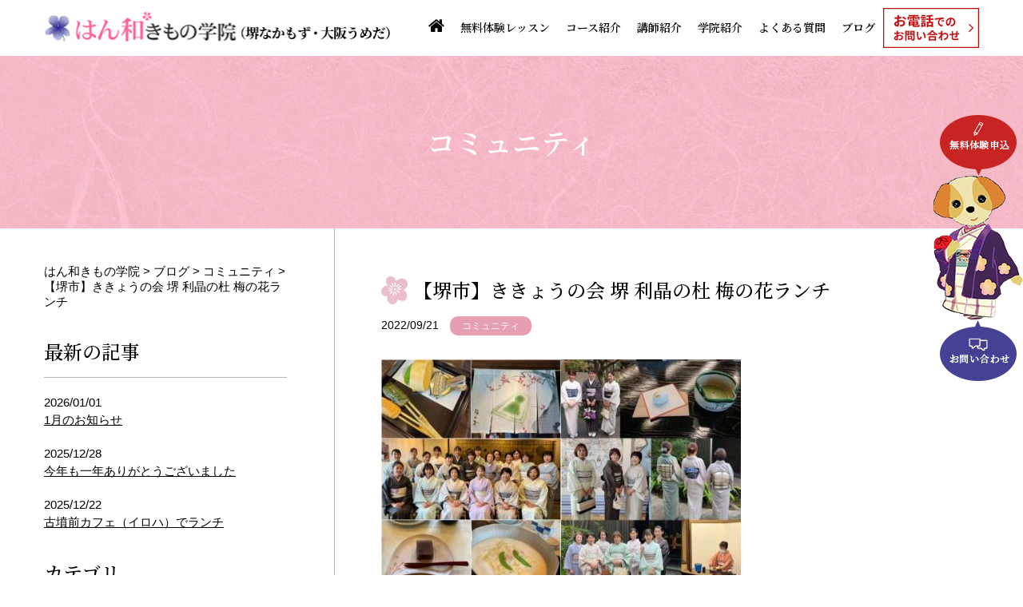

--- FILE ---
content_type: text/html; charset=UTF-8
request_url: https://hanwakimono.co.jp/blog/community/760.html
body_size: 22320
content:
<!DOCTYPE html>
<html lang="ja">
<head>
<meta charset="UTF-8">
<meta name="viewport" content="width=device-width, initial-scale=1.0, user-scalable=yes, minimum-scale=1.0, maximum-scale=2.0">
<meta name="format-detection" content="telephone=no" />
<meta http-equiv="X-UA-Compatible" content="IE=edge">

<title>【堺市】ききょうの会 堺 利晶の杜 梅の花ランチ | はん和きもの学院</title>

<meta name="description" content="一人でも多くの人に、「自分ひとりで着物が着られる」ようになっていただきたい。そんな気持ちで『はん和きもの学院』は日々活動しております。なかもず駅近くと大阪うめだに教室がございます。自宅受講可。" >
<meta name="keywords" content="はん和きもの学院,着物,着付け,大阪,堺市,教室,着付け教室">

<link href="https://hanwakimono.co.jp/css/cmn.css" rel="stylesheet">
<link href="https://hanwakimono.co.jp/css/base.css" rel="stylesheet">

<link href="https://hanwakimono.co.jp/css/blog.css" rel="stylesheet">

<link rel="stylesheet" href="https://hanwakimono.co.jp/css/font-awesome.css">
<link rel="icon" href="https://hanwakimono.co.jp/images/favicon.ico" />
	
<script src="https://hanwakimono.co.jp/js/jquery.js"></script>
<script src="https://hanwakimono.co.jp/js/jquery.matchHeight.js"></script>
<script src="https://hanwakimono.co.jp/js/common.js"></script>



<!-- All In One SEO Pack 3.7.1[302,344] -->
<script type="application/ld+json" class="aioseop-schema">{"@context":"https://schema.org","@graph":[{"@type":"Organization","@id":"https://hanwakimono.co.jp/#organization","url":"https://hanwakimono.co.jp/","name":"はん和きもの学院","sameAs":[]},{"@type":"WebSite","@id":"https://hanwakimono.co.jp/#website","url":"https://hanwakimono.co.jp/","name":"はん和きもの学院","publisher":{"@id":"https://hanwakimono.co.jp/#organization"},"potentialAction":{"@type":"SearchAction","target":"https://hanwakimono.co.jp/?s={search_term_string}","query-input":"required name=search_term_string"}},{"@type":"WebPage","@id":"https://hanwakimono.co.jp/blog/community/760.html#webpage","url":"https://hanwakimono.co.jp/blog/community/760.html","inLanguage":"ja","name":"【堺市】ききょうの会 堺 利晶の杜 梅の花ランチ","isPartOf":{"@id":"https://hanwakimono.co.jp/#website"},"breadcrumb":{"@id":"https://hanwakimono.co.jp/blog/community/760.html#breadcrumblist"},"datePublished":"2022-09-21T05:17:50+09:00","dateModified":"2022-09-21T05:17:54+09:00"},{"@type":"Article","@id":"https://hanwakimono.co.jp/blog/community/760.html#article","isPartOf":{"@id":"https://hanwakimono.co.jp/blog/community/760.html#webpage"},"author":{"@id":"https://hanwakimono.co.jp/author/hanwa#author"},"headline":"【堺市】ききょうの会 堺 利晶の杜 梅の花ランチ","datePublished":"2022-09-21T05:17:50+09:00","dateModified":"2022-09-21T05:17:54+09:00","commentCount":0,"mainEntityOfPage":{"@id":"https://hanwakimono.co.jp/blog/community/760.html#webpage"},"publisher":{"@id":"https://hanwakimono.co.jp/#organization"},"articleSection":"コミュニティ","image":{"@type":"ImageObject","@id":"https://hanwakimono.co.jp/blog/community/760.html#primaryimage","url":"https://hanwakimono.co.jp/wp/wp-content/uploads/2022/09/MAIL_e81qcmpt752cgkid-225x300.jpeg"}},{"@type":"Person","@id":"https://hanwakimono.co.jp/author/hanwa#author","name":"hanwa","sameAs":[],"image":{"@type":"ImageObject","@id":"https://hanwakimono.co.jp/#personlogo","url":"https://secure.gravatar.com/avatar/0d3c63687256f8f0590cfed50541e110?s=96&d=mm&r=g","width":96,"height":96,"caption":"hanwa"}},{"@type":"BreadcrumbList","@id":"https://hanwakimono.co.jp/blog/community/760.html#breadcrumblist","itemListElement":[{"@type":"ListItem","position":1,"item":{"@type":"WebPage","@id":"https://hanwakimono.co.jp/","url":"https://hanwakimono.co.jp/","name":"大阪市・堺市の着物着付教室｜はん和きもの学院"}},{"@type":"ListItem","position":2,"item":{"@type":"WebPage","@id":"https://hanwakimono.co.jp/blog/community/760.html","url":"https://hanwakimono.co.jp/blog/community/760.html","name":"【堺市】ききょうの会 堺 利晶の杜 梅の花ランチ"}}]}]}</script>
<link rel="canonical" href="https://hanwakimono.co.jp/blog/community/760.html" />
<!-- All In One SEO Pack -->
<link rel='dns-prefetch' href='//maxcdn.bootstrapcdn.com' />
<link rel='dns-prefetch' href='//fonts.googleapis.com' />
<link rel='dns-prefetch' href='//s.w.org' />
<link rel="alternate" type="application/rss+xml" title="はん和きもの学院 &raquo; フィード" href="https://hanwakimono.co.jp/feed" />
<link rel="alternate" type="application/rss+xml" title="はん和きもの学院 &raquo; コメントフィード" href="https://hanwakimono.co.jp/comments/feed" />
		<script type="text/javascript">
			window._wpemojiSettings = {"baseUrl":"https:\/\/s.w.org\/images\/core\/emoji\/13.0.0\/72x72\/","ext":".png","svgUrl":"https:\/\/s.w.org\/images\/core\/emoji\/13.0.0\/svg\/","svgExt":".svg","source":{"concatemoji":"https:\/\/hanwakimono.co.jp\/wp\/wp-includes\/js\/wp-emoji-release.min.js?ver=5.5.17"}};
			!function(e,a,t){var n,r,o,i=a.createElement("canvas"),p=i.getContext&&i.getContext("2d");function s(e,t){var a=String.fromCharCode;p.clearRect(0,0,i.width,i.height),p.fillText(a.apply(this,e),0,0);e=i.toDataURL();return p.clearRect(0,0,i.width,i.height),p.fillText(a.apply(this,t),0,0),e===i.toDataURL()}function c(e){var t=a.createElement("script");t.src=e,t.defer=t.type="text/javascript",a.getElementsByTagName("head")[0].appendChild(t)}for(o=Array("flag","emoji"),t.supports={everything:!0,everythingExceptFlag:!0},r=0;r<o.length;r++)t.supports[o[r]]=function(e){if(!p||!p.fillText)return!1;switch(p.textBaseline="top",p.font="600 32px Arial",e){case"flag":return s([127987,65039,8205,9895,65039],[127987,65039,8203,9895,65039])?!1:!s([55356,56826,55356,56819],[55356,56826,8203,55356,56819])&&!s([55356,57332,56128,56423,56128,56418,56128,56421,56128,56430,56128,56423,56128,56447],[55356,57332,8203,56128,56423,8203,56128,56418,8203,56128,56421,8203,56128,56430,8203,56128,56423,8203,56128,56447]);case"emoji":return!s([55357,56424,8205,55356,57212],[55357,56424,8203,55356,57212])}return!1}(o[r]),t.supports.everything=t.supports.everything&&t.supports[o[r]],"flag"!==o[r]&&(t.supports.everythingExceptFlag=t.supports.everythingExceptFlag&&t.supports[o[r]]);t.supports.everythingExceptFlag=t.supports.everythingExceptFlag&&!t.supports.flag,t.DOMReady=!1,t.readyCallback=function(){t.DOMReady=!0},t.supports.everything||(n=function(){t.readyCallback()},a.addEventListener?(a.addEventListener("DOMContentLoaded",n,!1),e.addEventListener("load",n,!1)):(e.attachEvent("onload",n),a.attachEvent("onreadystatechange",function(){"complete"===a.readyState&&t.readyCallback()})),(n=t.source||{}).concatemoji?c(n.concatemoji):n.wpemoji&&n.twemoji&&(c(n.twemoji),c(n.wpemoji)))}(window,document,window._wpemojiSettings);
		</script>
		<style type="text/css">
img.wp-smiley,
img.emoji {
	display: inline !important;
	border: none !important;
	box-shadow: none !important;
	height: 1em !important;
	width: 1em !important;
	margin: 0 .07em !important;
	vertical-align: -0.1em !important;
	background: none !important;
	padding: 0 !important;
}
</style>
	<link rel='stylesheet' id='sbi_styles-css'  href='https://hanwakimono.co.jp/wp/wp-content/plugins/instagram-feed/css/sbi-styles.min.css?ver=6.8.0' type='text/css' media='all' />
<link rel='stylesheet' id='wp-block-library-css'  href='https://hanwakimono.co.jp/wp/wp-includes/css/dist/block-library/style.min.css?ver=5.5.17' type='text/css' media='all' />
<link rel='stylesheet' id='ctf_styles-css'  href='https://hanwakimono.co.jp/wp/wp-content/plugins/custom-twitter-feeds/css/ctf-styles.min.css?ver=2.2.5' type='text/css' media='all' />
<link rel='stylesheet' id='cff-css'  href='https://hanwakimono.co.jp/wp/wp-content/plugins/custom-facebook-feed/assets/css/cff-style.min.css?ver=4.2.6' type='text/css' media='all' />
<link rel='stylesheet' id='sb-font-awesome-css'  href='https://maxcdn.bootstrapcdn.com/font-awesome/4.7.0/css/font-awesome.min.css?ver=5.5.17' type='text/css' media='all' />
<link rel='stylesheet' id='twentythirteen-fonts-css'  href='//fonts.googleapis.com/css?family=Source+Sans+Pro%3A300%2C400%2C700%2C300italic%2C400italic%2C700italic%7CBitter%3A400%2C700&#038;subset=latin%2Clatin-ext' type='text/css' media='all' />
<link rel='stylesheet' id='genericons-css'  href='https://hanwakimono.co.jp/wp/wp-content/themes/original/fonts/genericons.css?ver=2.09' type='text/css' media='all' />
<link rel='stylesheet' id='twentythirteen-style-css'  href='https://hanwakimono.co.jp/wp/wp-content/themes/original/style.css?ver=2013-07-18' type='text/css' media='all' />
<!--[if lt IE 9]>
<link rel='stylesheet' id='twentythirteen-ie-css'  href='https://hanwakimono.co.jp/wp/wp-content/themes/original/css/ie.css?ver=2013-07-18' type='text/css' media='all' />
<![endif]-->
<script type='text/javascript' src='https://hanwakimono.co.jp/wp/wp-includes/js/jquery/jquery.js?ver=1.12.4-wp' id='jquery-core-js'></script>
<link rel="https://api.w.org/" href="https://hanwakimono.co.jp/wp-json/" /><link rel="alternate" type="application/json" href="https://hanwakimono.co.jp/wp-json/wp/v2/posts/760" /><link rel="EditURI" type="application/rsd+xml" title="RSD" href="https://hanwakimono.co.jp/wp/xmlrpc.php?rsd" />
<link rel="wlwmanifest" type="application/wlwmanifest+xml" href="https://hanwakimono.co.jp/wp/wp-includes/wlwmanifest.xml" /> 
<link rel='prev' title='【堺市】帯専科合格しました！' href='https://hanwakimono.co.jp/blog/voice/756.html' />
<link rel='next' title='【堺市】1級合格おめでとう＼(^o^)／' href='https://hanwakimono.co.jp/blog/voice/769.html' />
<meta name="generator" content="WordPress 5.5.17" />
<link rel='shortlink' href='https://hanwakimono.co.jp/?p=760' />
<link rel="alternate" type="application/json+oembed" href="https://hanwakimono.co.jp/wp-json/oembed/1.0/embed?url=https%3A%2F%2Fhanwakimono.co.jp%2Fblog%2Fcommunity%2F760.html" />
<link rel="alternate" type="text/xml+oembed" href="https://hanwakimono.co.jp/wp-json/oembed/1.0/embed?url=https%3A%2F%2Fhanwakimono.co.jp%2Fblog%2Fcommunity%2F760.html&#038;format=xml" />
<style type="text/css">.recentcomments a{display:inline !important;padding:0 !important;margin:0 !important;}</style>	<style type="text/css" id="twentythirteen-header-css">
			.site-header {
			background: url(https://hanwakimono.co.jp/wp/wp-content/themes/original/images/headers/circle.png) no-repeat scroll top;
			background-size: 1600px auto;
		}
		</style>
	<link rel="icon" href="https://hanwakimono.co.jp/wp/wp-content/uploads/2020/11/favicon.ico" sizes="32x32" />
<link rel="icon" href="https://hanwakimono.co.jp/wp/wp-content/uploads/2020/11/favicon.ico" sizes="192x192" />
<link rel="apple-touch-icon" href="https://hanwakimono.co.jp/wp/wp-content/uploads/2020/11/favicon.ico" />
<meta name="msapplication-TileImage" content="https://hanwakimono.co.jp/wp/wp-content/uploads/2020/11/favicon.ico" />
<!-- Global site tag (gtag.js) - Google Ads: 10792834850 -->
<script async src=https://www.googletagmanager.com/gtag/js?id=AW-10792834850></script>
<script>
  window.dataLayer = window.dataLayer || [];
  function gtag(){dataLayer.push(arguments);}
  gtag('js', new Date());

  gtag('config', 'AW-10792834850');
</script>

</head>

<body>
<div id="cover"> 
<!-- ////////////////////////////////////////////////// HEADER -->
<header id="head">
<div class="wrapper">
<h1><a href="https://hanwakimono.co.jp/"><img src="https://hanwakimono.co.jp/images/cmn-images/logo.png" alt="はん和きもの学院（堺なかもず・大阪うめだ）" class="img-max"></a></h1>
<nav id="gnav" class="pc-only">
<ul class="font02 deco01">
<li class="btn"><a href="https://hanwakimono.co.jp/"><i class="fa fa-home" aria-hidden="true"></i></a></li>
<li class="btn"><a href="https://hanwakimono.co.jp/taiken/">無料体験レッスン</a></li>
<li class="btn"><a href="https://hanwakimono.co.jp/course/">コース紹介</a></li>
<li class="btn"><a href="https://hanwakimono.co.jp/profile/">講師紹介</a></li>
<li class="btn"><a href="https://hanwakimono.co.jp/company/">学院紹介</a></li>
<li class="btn"><a href="https://hanwakimono.co.jp/faq/">よくある質問</a></li>
<li class="btn"><a href="https://hanwakimono.co.jp/blog/">ブログ</a></li>
<li><a href="https://hanwakimono.co.jp/contact/"><img src="https://hanwakimono.co.jp/images/cmn-images/tel.png" class="img-max" alt="お電話でのお問い合わせ"></a></li>
</ul>
</nav>
<div class="pc-none"><div id="panel-btn"><span id="panel-btn-icon"></span><span id="panel-btn-txt">menu</span></div></div>
<!--wrapper--></div>
</header>

<div class="pc-none">
<nav id="sp-nav">
<ul class="font01">
<li><a href="https://hanwakimono.co.jp/">ホーム</a></li>
<li><a href="https://hanwakimono.co.jp/taiken/">無料体験レッスン</a></li>
<li><a href="https://hanwakimono.co.jp/course/">コース紹介</a></li>
<li><a href="https://hanwakimono.co.jp/profile/">講師紹介</a></li>
<li><a href="https://hanwakimono.co.jp/company/">学院紹介</a></li>
<li><a href="https://hanwakimono.co.jp/faq/">よくある質問</a></li>
<li><a href="https://hanwakimono.co.jp/blog/">ブログ</a></li>
<li><a href="https://hanwakimono.co.jp/contact/">お電話でのお問い合わせ</a></li>
</ul>
</nav>
</div>

<div class="page-head">
<div class="page-title">
<div class="wrapper">
<h1 class="font02">
コミュニティ</h1>
<!--wrapper--></div>
</div>
</div>




<div class="wrapper">
<div class="content-box box-high">


<section>
<h2 class="title2 font01">【堺市】ききょうの会 堺 利晶の杜 梅の花ランチ</h2>
<div class="remark">
<span class="date">2022/09/21</span>
<ul class="post-categories">
	<li><a href="https://hanwakimono.co.jp/category/blog/community" rel="category tag">コミュニティ</a></li></ul></div>
<article class="article-box">
<p><img loading="lazy" class="alignleft size-medium wp-image-761" src="https://hanwakimono.co.jp/wp/wp-content/uploads/2022/09/MAIL_0ap1izwnqqizfccm-225x300.jpeg" alt="" width="225" height="300" srcset="https://hanwakimono.co.jp/wp/wp-content/uploads/2022/09/MAIL_0ap1izwnqqizfccm-225x300.jpeg 225w, https://hanwakimono.co.jp/wp/wp-content/uploads/2022/09/MAIL_0ap1izwnqqizfccm.jpeg 320w" sizes="(max-width: 225px) 100vw, 225px" /><img loading="lazy" class="aligncenter size-medium wp-image-762" src="https://hanwakimono.co.jp/wp/wp-content/uploads/2022/09/MAIL_e81qcmpt752cgkid-225x300.jpeg" alt="" width="225" height="300" srcset="https://hanwakimono.co.jp/wp/wp-content/uploads/2022/09/MAIL_e81qcmpt752cgkid-225x300.jpeg 225w, https://hanwakimono.co.jp/wp/wp-content/uploads/2022/09/MAIL_e81qcmpt752cgkid.jpeg 320w" sizes="(max-width: 225px) 100vw, 225px" /></p>
<p>9月17日(土) お出かけランチ行って来ました(^-^)</p>
<div dir="auto">当初は数名の参加予定が、20名に！！</div>
<div dir="auto">皆さんやっぱりお着物でのお出かけは大好きですね</div>
<div dir="auto">(* ˘ ³˘)♡*</div>
<div dir="auto"></div>
<div dir="auto">梅の花ランチは豆腐づくしでボリューム満点！</div>
<div dir="auto">お喋りしたいし食べたいし…もう大忙し～</div>
<div dir="auto"></div>
<div dir="auto">立礼茶席では作法を教わり、堺のお菓子とお抹茶を頂き</div>
<div dir="auto">大満足！！もうお腹は限界です～笑</div>
<div dir="auto">
<div></div>
</div>
</article>

<div class="cmn-btn01 text-center"><a href="https://hanwakimono.co.jp/blog/">記事一覧</a></div>

</section>


<!--content-box--></div>
<div class="side-box box-high">

<div class="page-nav">
<div class="breadcrumbs" typeof="BreadcrumbList" vocab="https://schema.org/">
<!-- Breadcrumb NavXT 6.5.0 -->
<span property="itemListElement" typeof="ListItem"><a property="item" typeof="WebPage" title="Go to はん和きもの学院." href="https://hanwakimono.co.jp" class="home" ><span property="name">はん和きもの学院</span></a><meta property="position" content="1"></span> &gt; <span property="itemListElement" typeof="ListItem"><a property="item" typeof="WebPage" title="Go to the ブログ category archives." href="https://hanwakimono.co.jp/category/blog" class="taxonomy category" ><span property="name">ブログ</span></a><meta property="position" content="2"></span> &gt; <span property="itemListElement" typeof="ListItem"><a property="item" typeof="WebPage" title="Go to the コミュニティ category archives." href="https://hanwakimono.co.jp/category/blog/community" class="taxonomy category" ><span property="name">コミュニティ</span></a><meta property="position" content="3"></span> &gt; <span property="itemListElement" typeof="ListItem"><span property="name" class="post post-post current-item">【堺市】ききょうの会 堺 利晶の杜 梅の花ランチ</span><meta property="url" content="https://hanwakimono.co.jp/blog/community/760.html"><meta property="position" content="4"></span></div>
</div>

<h2 class="font01">最新の記事</h2>
<ul>
<li><a href="https://hanwakimono.co.jp/blog/news/2366.html">2026/01/01<br><span>1月のお知らせ</span></a></li>
<li><a href="https://hanwakimono.co.jp/blog/news/2370.html">2025/12/28<br><span>今年も一年ありがとうございました</span></a></li>
<li><a href="https://hanwakimono.co.jp/blog/community/2363.html">2025/12/22<br><span>古墳前カフェ（イロハ）でランチ</span></a></li>
</ul>

<h2 class="font01">カテゴリ</h2>
<ul>
	<li class="cat-item cat-item-2"><a href="https://hanwakimono.co.jp/category/blog/news">お知らせ</a> (74)
</li>
	<li class="cat-item cat-item-4"><a href="https://hanwakimono.co.jp/category/blog/community">コミュニティ</a> (343)
</li>
	<li class="cat-item cat-item-3"><a href="https://hanwakimono.co.jp/category/blog/voice">生徒の声</a> (122)
</li>
</ul><!--side--></div>

<!--wrapper--></div>

<section id="info">
<div class="cmn-box01">
<div class="wrapper">
<h2 class="cmn-title02 font01"><span>INFORMATION</span>各教室案内</h2>
<ul class="tiles-box">
<li>
<h3 class="font01">はん和きもの学院</h3>
<table>
<tr><th>TEL</th><td class="font03"><span data-action="call" data-tel="0120-15-0291">0120-15-0291</span></td></tr>
<tr><th>住所</th><td>大阪府堺市北区長曽根町10<br>柳生第2ビル 3F</td></tr>
</table>
<p class="deco01"><a href="https://hanwakimono.co.jp/company/#school01" class="btn01">教室紹介</a><a href="https://goo.gl/maps/9appfzveVwsqiZK69" target="_blank" class="btn02">Google Map</a></p>
</li>
<li>
<h3 class="font01">はん和きもの学院<span>大阪うめだ教室</span></h3>
<table>
<tr><th>TEL</th><td class="font03"><span data-action="call" data-tel="0120-15-0291">0120-15-0291</span></td></tr>
<tr><th>住所</th><td>大阪府大阪市北区中津1-13-17<br>メロディハイム中津3番館 203号</td></tr>
</table>
<p class="deco01"><a href="https://hanwakimono.co.jp/company/#school02" class="btn01">教室紹介</a><a href="https://goo.gl/maps/3nxrHB27QeL2JhYi6" target="_blank" class="btn02">Google Map</a></p>
</li>
<li>
<h3 class="font01">さくらきもの着付学院</h3>
<table>
<tr><th>TEL</th><td class="font03"><span data-action="call" data-tel="0120-15-3902">0120-15-3902</span></td></tr>
<tr><th>住所</th><td>和歌山県岩出市高瀬144-1<br><br></td></tr>
</table>
<p class="deco01"><a href="https://www.390kimono.com/" target="_blank" class="btn01">教室紹介</a><a href="https://goo.gl/maps/SCZiKLVy9WYpPtKj6" target="_blank" class="btn02">Google Map</a></p>
</li>
</ul>
<!--wrapper--></div>
<!--cmn-box--></div>
</section>

<!-- //////////////////////////////////////////////////FOOTER -->
<footer id="foot">
<h2><a href="https://hanwakimono.co.jp/"><img src="https://hanwakimono.co.jp/images/cmn-images/logo.png" alt="はん和きもの学院（堺なかもず・大阪うめだ）" class="img-max"></a></h2>
<nav id="fnav" class="sp-none">
<ul>
<li><a href="https://hanwakimono.co.jp/">ホーム</a></li>
<li><a href="https://hanwakimono.co.jp/taiken/">無料体験レッスン</a></li>
<li><a href="https://hanwakimono.co.jp/course/">コース紹介</a></li>
<li><a href="https://hanwakimono.co.jp/profile/">講師紹介</a></li>
<li><a href="https://hanwakimono.co.jp/company/">学院紹介</a></li>
<li><a href="https://hanwakimono.co.jp/faq/">よくある質問</a></li>
<li><a href="https://hanwakimono.co.jp/blog/">ブログ</a></li>
</ul>
</nav>
<p class="copy">Copyright(C) 2020 はん和きもの学院 | さくらきもの学院 All Rights Reserved.p</p>
</footer>
<!--cover--></div>
<div class="side"><a href="https://hanwakimono.co.jp/taiken/" class="fade"><img src="https://hanwakimono.co.jp/images/cmn-images/side01.png" class="img-max"></a><img src="https://hanwakimono.co.jp/images/cmn-images/side02.png" class="img-max"><a href="https://hanwakimono.co.jp/contact/" class="fade"><img src="https://hanwakimono.co.jp/images/cmn-images/side03.png" class="img-max"></a></div>

<!-- Custom Facebook Feed JS -->
<script type="text/javascript">var cffajaxurl = "https://hanwakimono.co.jp/wp/wp-admin/admin-ajax.php";
var cfflinkhashtags = "true";
</script>
<!-- Instagram Feed JS -->
<script type="text/javascript">
var sbiajaxurl = "https://hanwakimono.co.jp/wp/wp-admin/admin-ajax.php";
</script>
<script type='text/javascript' src='https://hanwakimono.co.jp/wp/wp-content/plugins/custom-facebook-feed/assets/js/cff-scripts.min.js?ver=4.2.6' id='cffscripts-js'></script>
<script type='text/javascript' src='https://hanwakimono.co.jp/wp/wp-includes/js/imagesloaded.min.js?ver=4.1.4' id='imagesloaded-js'></script>
<script type='text/javascript' src='https://hanwakimono.co.jp/wp/wp-includes/js/masonry.min.js?ver=4.2.2' id='masonry-js'></script>
<script type='text/javascript' src='https://hanwakimono.co.jp/wp/wp-includes/js/jquery/jquery.masonry.min.js?ver=3.1.2b' id='jquery-masonry-js'></script>
<script type='text/javascript' src='https://hanwakimono.co.jp/wp/wp-content/themes/original/js/functions.js?ver=2014-03-18' id='twentythirteen-script-js'></script>
<script type='text/javascript' src='https://hanwakimono.co.jp/wp/wp-includes/js/wp-embed.min.js?ver=5.5.17' id='wp-embed-js'></script>

</body>
</html>

--- FILE ---
content_type: text/css
request_url: https://hanwakimono.co.jp/css/cmn.css
body_size: 3313
content:
@charset "utf-8";

/* ----------------------------------------
  html5
---------------------------------------- */
article, aside, canvas, details, figcaption, figure, header, footer, hgroup, menu, nav, section, summary {
    display: block;
}
/* ----------------------------------------
  bace
---------------------------------------- */
* {
    margin: 0;
    padding: 0;
    list-style-type: none;
}
html, body, div, span, object, iframe, h1, h2, h3, h4, h5, h6, p, blockquote, pre, abbr, address, cite, code, del, dfn, em, img, ins, kbd, q, samp,sub, sup, var, b, i, dl, dt, dd, ol, ul, li, fieldset, form, label, legend, caption, main, article, aside, dialog, figcaption, figure, footer, header, hgroup, menu, nav, section, time, mark, audio, video {
    margin: 0;
    padding: 0;
    background: transparent;
    border: 0;
    outline: 0;
    vertical-align: baseline;
}

address {
    font-style: normal;
}
img, a img {
    border: 0;
}
img {
    vertical-align: top;
}
table {
    border-collapse: collapse;
	line-height: 1.5;
    border-spacing: 0;
}
ul, ol {
    margin: 0 0 0 0;
    padding: 0;
	line-height: 1.5;
}
.btn a {
    transition-property: all;
    transition-duration: .6s;
    transition-timing-function: ease;
}
/* ----------------------------------------
  link
---------------------------------------- */
a,a:visited {
  color: #000;
  text-decoration: none;
}
a:hover {
  text-decoration: underline;
}
.fade {
    -webkit-transition: 0.4s ease-in-out;
    -moz-transition: 0.4s ease-in-out;
    -o-transition: 0.4s ease-in-out;
    transition: 0.4s ease-in-out;
}
.fade:hover {
    opacity: 0.4;
    filter: alpha(opacity=90);
}
@keyframes fadeIn {
 0% {
opacity: 0
}
 100% {
opacity: 1
}
}
 @-webkit-keyframes fadeIn {
 0% {
opacity: 0
}
 100% {
opacity: 1
}
}
/* ----------------------------------------
  common class
---------------------------------------- */
.text-center {
    text-align: center;
}
.text-right {
    text-align: right;
}
.text-min {
    font-size: 70%;
}
.text-big {
    font-size: 130%;
}
.clear {
    clear: both;
}
.float-l {
    float: left;
}
.float-r {
    float: right;
}
.img-l {
    margin: 0 10px 10px 0;
    float: left;
}
.img-r {
    margin: 0 0 10px 10px;
    float: right;
}
.img-center {
    display: block;
    margin: 0 auto;
}
.img-max {
    max-width: 100%;
    height: auto;
}
.img-80 {
    width: 80%;
    height: auto;
    text-align: center;
}
.overf {
    overflow: hidden;
}
.clear {
    clear: both;
}
.mb0 {
    margin-bottom: 0px !important;
}
.mb10 {
    margin-bottom: 10px;
}
.mb15 {
    margin-bottom: 15px;
}
.mb20 {
    margin-bottom: 20px;
}
.mb25 {
    margin-bottom: 25px;
}
.mb30 {
    margin-bottom: 30px;
}
.mb40 {
    margin-bottom: 40px;
}
.mb50 {
    margin-bottom: 50px;
}
.mb60 {
    margin-bottom: 60px;
}
.mb70 {
    margin-bottom: 70px;
}
.mt25 {
margin-top: 25px;
}
.pt25 {
padding-top: 25px;
}
/* ----------------------------------------
  iOS reset
---------------------------------------- */
input[type="submit"],
input[type="button"] {
  border-radius: 0;
  -webkit-box-sizing: content-box;
  -webkit-appearance: button;
  appearance: button;
  border: none;
  box-sizing: border-box;
  cursor: pointer;
}
input[type="submit"]::-webkit-search-decoration,
input[type="button"]::-webkit-search-decoration {
  display: none;
}
input[type="submit"]::focus,
input[type="button"]::focus {
  outline-offset: -2px;
}


--- FILE ---
content_type: text/css
request_url: https://hanwakimono.co.jp/css/base.css
body_size: 22565
content:
@charset "utf-8";

@import url('https://fonts.googleapis.com/css2?family=Noto+Serif+JP:wght@500;600&family=Roboto&display=swap');

.font01 {
    font-family: 'Noto Serif JP', serif;
    font-weight: 500;
}
.font02 {
    font-family: 'Noto Serif JP', serif;
    font-weight: 600;
}
.font03 {
    font-family: 'Roboto', sans-serif;
    font-weight: 400;
}
/* ----------------------------------------
  base
---------------------------------------- */
html {
    font-size: 62.5%;
}
body {
    color: #000000;
    font-family: "游ゴシック体", "Yu Gothic", YuGothic, "メイリオ", "Meiryo", "ヒラギノ角ゴ Pro", "Hiragino Kaku Gothic Pro", sans-serif;
    background-color: #ffffff;
    font-size: 15px;
    font-size: 1.5rem;
    text-align: center;
    margin: 0 auto;
}
p {
    line-height: 1.7;
}
.wrapper, .wrapper2, .wrapper3 {
    overflow: hidden;
    box-sizing: border-box;
    text-align: left;
    margin: 0 auto;
    padding: 0 15px;
}
.wrapper {
    width: 100%;
    max-width: 1200px;
}
.wrapper2 {
    width: 100%;
    max-width: 1600px;
}
.wrapper3 {
    width: 100%;
    max-width: 1000px;
}
.wrapper p, .wrapper2 p, .wrapper3 p {
    line-height: 1.7;
}
.deco01 a {
    text-decoration: none;
}
/* ----------------------------------------
  head
---------------------------------------- */
#head {
background-color: #fff;
}
#head h1 {
float: left;
width: 433px;
padding: 15px 0;
}
#head h1 img {
    display: block;
}
/* ----------------------------------------
  gnav
---------------------------------------- */
#gnav {
float: right;
    position: relative;
    text-align: center;
	vertical-align: middle;
    padding: 10px 0;
}
#gnav ul{
    display: table;
}
#gnav li {
    display: table-cell;
	vertical-align: middle;
}
#gnav li:last-child {
    border-right: none;
}
#gnav .btn a {
    display: block;
    box-sizing: border-box;
    font-size: 1.4rem;
    line-height: 2.5;
    text-align: center;
    padding: 0 10px;
    transition: 0.4s ease-in-out;
}
#gnav .btn a i{
    font-size: 2.2rem;
}
#gnav li:last-child a {
display: block;
box-sizing: border-box;
width: 120px;
line-height: 1;
padding: 0 0;
transition: 0.4s ease-in-out;
}
#gnav li a:hover {
    opacity: 0.4;
    filter: alpha(opacity=90);
}
/* ----------------------------------------
  sp btn
---------------------------------------- */
#panel-btn {
    display: block;
    position: absolute;
    top: 0;
    right: 15px;
    z-index: 150000;
    width: 50px;
    height: 50px;
    text-align: center;
}
#panel-btn-txt {
    display: block;
    width: 50px;
    font-size: 1rem;
    text-align: center;
    position: absolute;
    top: 40px;
    left: 0;
}
#panel-btn-icon {
    display: block;
    position: absolute;
    top: 50%;
    left: 10px;
    width: 30px;
    height: 2px;
    margin: -1px 0 0 0;
    background: #ff5e94;
    transition: .2s;
}
#panel-btn-icon:before, #panel-btn-icon:after {
    display: block;
    content: "";
    position: absolute;
    top: 50%;
    width: 30px;
    height: 2px;
    background: #ff5e94;
    transition: .3s;
}
#panel-btn-icon:before {
    margin-top: -10px;
}
#panel-btn-icon:after {
    margin-top: 9px;
}
#panel-btn .close-btn {
    background: transparent;
}
#panel-btn .close-btn:before, #panel-btn .close-btn:after {
    background: #ff5e94;
    margin-top: 0;
}
#panel-btn .close-btn:before {
    transform: rotate(135deg);
    -webkit-transform: rotate(135deg);
}
#panel-btn .close-btn:after {
    transform: rotate(-135deg);
    -webkit-transform: rotate(-135deg);
}
/* ----------------------------------------
  sp nav
---------------------------------------- */
#sp-nav {
    width: 100%;
    height: 100%;
    box-sizing: border-box;
    position: fixed;
    z-index: 1500;
    overflow-y: scroll;
    left: 0;
    top: 0;
    display: none;
    background-color: #fff;
    padding: 60px 0 0 0;
    text-align: center;
}
#sp-nav ul {
    margin-bottom: 20px;
    padding: 10px 10px 0 10px;
}
#sp-nav ul li {
    border-bottom: 1px solid #b5b5b5;
}
#sp-nav ul li:last-child {
    border-bottom: none;
}
#sp-nav ul li a {
    display: block;
    color: #000;
    font-size: 1.7rem;
    line-height: 9vh;
    text-decoration: none;
}
/* ----------------------------------------
  page-title
---------------------------------------- */
.page-title{
background: url("../images/cmn-images/bg03.jpg") 0 0;
padding: 90px 0;
}
.page-title h1{
color: #fff;
font-size: 3.6rem;
text-align: center;
line-height: 1;
}
.page-nav{
text-align: left;
padding: 15px 0 10px 0;
}
.page-nav p span{
color: #e69eb1;
}
/* ----------------------------------------
  section
---------------------------------------- */
section {
    clear: both;
    overflow: hidden;
}
section p {
    margin-bottom: 10px;
}
/* ----------------------------------------
  cmn-box
---------------------------------------- */
.cmn-box01 {
    padding: 60px 0;
}
.cmn-box02 {
    padding-bottom: 60px;
}
.half-box .float-l{
width: 48%;
}
.half-box .float-r{
width: 48%;
}
/* ----------------------------------------
  cmn-title
---------------------------------------- */
.cmn-title01{
min-height: 105px;
background: url("../images/cmn-images/title-bg01.png") 50% 50% no-repeat;
font-size: 3.2rem;
line-height: 1;
text-align: center;
margin-bottom: 30px;
}
.cmn-title01 span{
display: block;
color: #e69eb1;
font-size: 1.6rem;
padding: 15px 0 10px 0;
}

.cmn-title02{
min-height: 105px;
background: url("../images/cmn-images/title-bg02.png") 50% 50% no-repeat;
font-size: 3.2rem;
line-height: 1;
text-align: center;
margin-bottom: 30px;
}
.cmn-title02 span{
display: block;
color: #e69eb1;
font-size: 1.6rem;
padding: 15px 0 10px 0;
}

.cmn-title03{
font-size: 3.2rem;
line-height: 1;
text-align: left;
vertical-align: middle;
margin-bottom: 20px;
}
.cmn-title03::before{
display: inline-block;
position: relative;
content: "";
width: 33px;
height: 35px;
background: url("../images/cmn-images/title-icon01.png") 0 0 no-repeat;
top: 4px;
margin-right: 5px;
}

.cmn-title04{
position: relative;
font-size: 2.4rem;
color: #fff;
background-color: #e69eb1;
line-height: 1;
text-align: center;
padding: 15px 40px;
margin-bottom: 30px;
}
.cmn-title04 span{
display: inline-block;
}
.cmn-title04::before{
display: inline-block;
position: absolute;
content: "〈";
top:50%;
margin-top: -0.5em;
margin-left: -1.5em;
}
.cmn-title04::after{
display: inline-block;
position: absolute;
content: " 〉";
top:50%;
margin-top: -0.5em;
margin-right: 1.5em;
}

.cmn-title05{
color: #fff;
background-color: #e69eb1;
font-size: 3.2rem;
line-height: 1;
text-align: center;
padding: 30px 0;
margin-bottom: 30px;
}

.cmn-title06{
font-size: 2.4rem;
line-height: 1;
min-height: 35px;
text-align: left;
background: url("../images/cmn-images/title-icon02.png") 0 0 no-repeat;
background-size: 33px auto;
margin-bottom: 30px;
padding-left: 40px;
padding-top: 5px;
}
.cmn-title06 span{
font-size: 1.4rem;
}


.cmn-title07{
background-color: #f2f2f2;
font-size: 2.4rem;
line-height: 1;
text-align: left;
padding: 10px;
margin-bottom: 20px;
}
/* ----------------------------------------
  cmn-btn
---------------------------------------- */
.cmn-btn01 a{
display: inline-block;
position: relative;
min-width: 270px;
font-size: 1.7rem;
font-weight: bold;
color: #a59366;
background-color: #ffffff;
padding: 15px 0;
}
.cmn-btn01 a::after{
display: block;
position: absolute;
content: "";
width: 25px;
height: 7px;
background: url("../images/cmn-images/btn-icon01.png") 0 0 no-repeat;
background-size: 100% auto;
right: 10px;
top: 40%;
}

.cmn-btn02 a{
display: block;
position: relative;
width: 100%;
max-width: 760px;
font-size: 2.4rem;
text-align: center;
color: #fff;
background-color: #e88596;
padding: 15px 0;
margin: 0 auto;
}
.cmn-btn02 a::after{
display: inline-block;
content: "";
width: 19px;
height: 19px;
background: url("../images/course-images/icon-course02.png") 0 0 no-repeat;
background-size: 100% auto;
margin-left: 15px;
}
/* ----------------------------------------
cmn-table
------------------------------------------- */
.cmn-table01{
width: 100%;
}
.cmn-table01 th{
width: 210px;
box-sizing: border-box;
text-align: left;
vertical-align: top;
border-bottom: 1px dotted #b5b5b5;
padding: 30px;
}
.cmn-table01 td{
box-sizing: border-box;
text-align: left;
vertical-align: top;
border-bottom: 1px dotted #b5b5b5;
padding: 30px;
}
.cmn-table01 tr:first-child th,.cmn-table01 tr:first-child td{
border-top: 1px dotted #b5b5b5;
}
.cmn-table01 th i{
color: #e7e7e7;
margin-right: 3px;
}
.cmn-table01 td i{
color: #e69eb1;
margin-right: 3px;
}
.cmn-table01 td img{
width: 100%;
max-width: 400px;
height: auto;
margin: 10px 0;
}
.back-top{
text-align: right;
padding-top: 20px;
}
.back-top a{
text-decoration: underline;
}
.back-top a::before{
content: "";position: relative;
display: inline-block;
width: 17px;
height: 17px;
background: url("../images/course-images/icon-course03.png") 0 0 no-repeat;
background-size: 17px auto;
top: 2px;
margin-right: 3px;
}

.cmn-table02{
width: 100%;
}
.cmn-table02 th{
width: 100px;
box-sizing: border-box;
font-weight: normal;
text-align: left;
vertical-align: top;
border-bottom: 1px dotted #b5b5b5;
padding: 10px;
}
.cmn-table02 td{
box-sizing: border-box;
text-align: left;
vertical-align: top;
border-bottom: 1px dotted #b5b5b5;
padding: 10px;
}
.cmn-table02 tr:first-child th,.cmn-table02 tr:first-child td{
border-top: 1px dotted #b5b5b5;
}
/* ----------------------------------------
  youtube
---------------------------------------- */
.youtube {
    position: relative;
    width: 100%;
    padding-top: 56.25%;
}
.youtube iframe {
    position: absolute;
    top: 0;
    right: 0;
    width: 100% !important;
    height: 100% !important;
}
/* ----------------------------------------
  gmap
---------------------------------------- */
.gmap {
    height: 0;
    overflow: hidden;
    padding-bottom: 30%;
    position: relative;
}
.gmap iframe {
    position: absolute;
    left: 0;
    top: 0;
    height: 100%;
    width: 100%;
}
/* ----------------------------------------
 price
------------------------------------------- */
.price00{
width: 100%;
}
.price00 td{
text-align: right;
padding: 15px 10px;
}

.price01{
width: 100%;
margin-bottom: 60px;
}
.price01 th{
width: 33%;
vertical-align: top;
box-sizing: border-box;
border-top: 3px solid #000;
}
.price01 td{
width: 67%;
vertical-align: top;
box-sizing: border-box;
border-top: 1px solid #b5b5b5;
}
.price01 h3{
font-size: 2.4rem;
text-align-last: left;
padding: 10px 0;
}
.price01 ul li{
border-bottom: 1px solid #b5b5b5;
}
.price-last{
border-bottom: none!important;
}
.price01 dl{
overflow: hidden;
padding: 20px 10px;
}
.price01 dl dt{
float: left;
text-align: left;
}
.price01 dl dd{
float: right;
text-align: right;
}
/* ----------------------------------------
  contact
---------------------------------------- */
.contact{
background-color: #f2f2f2;
}
.contact .float-l{
width: 50%;
box-sizing: border-box;
text-align: center;
border-right: 1px solid #b9b9b9;
}
.contact .float-r{
width: 50%;
box-sizing: border-box;
text-align: center;
}
.contact h3{
font-size: 2.4rem;
margin-bottom: 20px;
}
.contact h3 span{
font-size: 2.0rem;
margin-left: 10px;
}
.contact p{
text-align: center;
}
.contact table{
display: inline-block;
text-align: left;
margin-bottom: 20px;
}
.contact .font03{
color: #c20c0c;
font-size: 3.4rem;
line-height: 1;
}
.contact table th{
padding-right: 20px;
}
.contact table th,.contact table td{
vertical-align: bottom;
}
/* ----------------------------------------
  side
---------------------------------------- */
.side{
position: fixed;
width: 112px;
right: 0;
top: 20%;
z-index: 9999;
}
/* ----------------------------------------
info
------------------------------------------- */
#info{
border-top: 1px solid #b5b5b5;
}
#info ul{
width: 100%;
overflow: hidden;
}
#info ul li{
float: left;
width: 33.333%;
box-sizing: border-box;
text-align: center;
border-right: 1px solid #b9b9b9;
}
#info ul li:last-child{
border-right: none;
}
#info ul li h3{
font-size: 2.4rem;
margin-bottom: 30px;
}
#info ul li h3 span{
font-size: 2.0rem;
margin-left: 10px;
}
#info ul li table{
display: inline-block;
text-align: left;
margin-bottom: 20px;
}
#info ul li .font03{
font-size: 2.4rem;
}
#info ul li table th{
padding-right: 20px;
}
#info ul li table th,#info ul li table td{
vertical-align: bottom;
}
#info ul li table tr:nth-child(2) th,#info ul li table tr:nth-child(2) td{
vertical-align: top;
}
#info .btn01{
display: inline-block;
font-size: 1.3rem;
border-bottom: 1px solid #b9b9b9;
margin: 0 15px;
}
#info .btn01::after{
display: inline-block;
position: relative;
content: "";
width: 16px;
height: 7px;
background: url("../images/cmn-images/btn-icon02.png") 0 0 no-repeat;
background-size: 100% auto;
top: -3px;
margin-left: 5px;
}
#info .btn01:hover {
    opacity: 0.4;
    filter: alpha(opacity=90);
}
#info .btn02{
display: inline-block;
font-size: 1.3rem;
border-bottom: 1px solid #b9b9b9;
margin: 0 15px;
}
#info .btn02::after{
display: inline-block;
position: relative;
content: "";
width: 13px;
height: 11px;
background: url("../images/cmn-images/btn-icon03.png") 0 0 no-repeat;
background-size: 100% auto;
top: -1px;
margin-left: 5px;
}
#info .btn02:hover {
    opacity: 0.4;
    filter: alpha(opacity=90);
}
/* ----------------------------------------
  fnav
---------------------------------------- */
#fnav {
    position: relative;
    overflow: hidden;
    text-align: center;
    margin-bottom: 40px;
}
#fnav li {
    display: inline-block;
	border-right: 1px solid #000;
}
#fnav li:last-child {
    border-right: none;
}
#fnav li a {
    display: block;
    box-sizing: border-box;
    font-size: 1.5rem;
    line-height: 1.1;
    text-align: center;
    padding: 0px 20px;
    transition: 0.4s ease-in-out;
}
#fnav li a:hover {
    opacity: 0.4;
    filter: alpha(opacity=90);
}
/* ----------------------------------------
  foot
---------------------------------------- */
#foot{
text-align: center;
border-top: 1px solid #b5b5b5;
padding-top: 40px;
}
#foot h2{
width: 90%;
max-width: 433px;
margin: 0 auto 30px auto;
}
#foot .copy{
color: #fff;
background-color: #e69eb1;
padding: 20px 15px;
}

/* =======================
  PC
======================== */
@media screen and (min-width: 1200px) {
    body {
        min-width: 1200px;
        height: 100%;
    }
    .sp-only {
        display: none;
    }
    .tablet-only {
        display: none;
    }
    .pc-none {
        display: none;
    }
}
/* =======================
  TABLET
======================== */
@media screen and (max-width:1199px) {
    .pc-only {
        display: none;
    }
    .sp-only {
        display: none;
    }
/* ----------------------------------------
  head
---------------------------------------- */
/* ----------------------------------------
  gnav
---------------------------------------- */
/* ----------------------------------------
  gmap
---------------------------------------- */
    .gmap {
        padding-bottom: 50%;
    }
/* ----------------------------------------
  foot
---------------------------------------- */
}
/* =======================
  SP
======================== */
@media screen and (max-width: 699px) {
    body {
        font-size: 1.3rem;
    }
    .sp-only {
        display: block;
    }
    .sp-none {
        display: none;
    }
    .pctablet {
        display: none;
    }
    .tablet-only {
        display: none;
    }
    .wrapper, .wrapper2, .wrapper3 {
        padding: 0 7%;
    }
/* ----------------------------------------
  head
---------------------------------------- */
    #head {
        width: 100%;
        min-height: 70px;
        position: fixed;
        background-color: #fff;
        z-index: 9999;
        top: 0;
    }
#head h1 {
width: 260px;
padding: 20px 0 15px 0;
}
/* ----------------------------------------
  page-title
---------------------------------------- */
.page-title{
padding: 40px 0;
}
.page-title h1{
font-size: 2.6rem;
}

/* ----------------------------------------
  cmn-box
---------------------------------------- */
    .cmn-box01 {
        padding: 35px 0;
    }
    .cmn-box02 {
        padding-bottom: 35px;
    }
	
.half-box .float-l{
float: none;
width: 100%;
margin-bottom: 15px;
}
.half-box .float-r{
float: none;
width: 100%;
}
/* ----------------------------------------
  cmn-title
---------------------------------------- */
.cmn-title01{
min-height: 105px;
font-size: 2.2rem;
margin-bottom: 15px;
}
.cmn-title01 span{
font-size: 1.4rem;
padding: 20px 0 10px 0;
}

.cmn-title02{
min-height: 105px;
font-size: 2.2rem;
margin-bottom: 15px;
}
.cmn-title02 span{
font-size: 1.4rem;
padding: 20px 0 10px 0;
}

.cmn-title03{
font-size: 2.0rem;
margin-bottom: 15px;
}
.cmn-title03::before{
width: 20px;
height: 22px;
background-size: 100% auto;
}

.cmn-title04{
font-size: 1.8rem;
}

.cmn-title05{
font-size: 2.2rem;
padding: 30px 0;
margin-bottom: 30px;
}

.cmn-title06{
font-size: 1.7rem;
}
.cmn-title07{
font-size: 1.7rem;
}

/* ----------------------------------------
  cmn-btn
---------------------------------------- */
.cmn-btn02 a{
max-width: 300px;
font-size: 1.4rem;
}
.cmn-btn02 a::after{
width: 12px;
height: 12px;
}
/* ----------------------------------------
cmn-table
------------------------------------------- */
.cmn-table01{
width: 100%;
}
.cmn-table01 th{
display: block;
width: 100%;
border-bottom: none;
padding: 20px 15px 15px 15px;
}
.cmn-table01 td{
display: block;
width: 100%;
border-bottom: 1px dotted #b5b5b5;
padding: 0 15px 20px 15px;
}
.cmn-table01 tr:first-child th{
border-top: 1px dotted #b5b5b5;
}
.cmn-table01 tr:first-child td{
border-top: none;
}
/* ----------------------------------------
  side
---------------------------------------- */
.side{
position: fixed;
width: 45px;
right: 0;
top: 25%;
z-index: 9999;
}
/* ----------------------------------------
  anker
---------------------------------------- */
    .anker {
        margin-top: -70px;
        padding-top: 70px;
    }
	.page-head {
        padding-top: 70px;
    }
/* ----------------------------------------
 price
------------------------------------------- */
.price00{
width: 100%;
}
.price00 td{
text-align: right;
padding: 15px 10px;
}

.price01{
width: 100%;
margin-bottom: 60px;
}
.price01 th{
display: block;
width: 100%;
vertical-align: top;
box-sizing: border-box;
border-top: 3px solid #000;
}
.price01 td{
display: block;
width: 100%;
vertical-align: top;
box-sizing: border-box;
border-top: 1px solid #b5b5b5;
}
.price01 h3{
font-size: 1.8rem;
text-align-last: left;
padding: 15px 0;
}
/* ----------------------------------------
info
------------------------------------------- */
#info ul{
width: 100%;
overflow: hidden;
}
#info ul li{
float: none;
width: 100%;
box-sizing: border-box;
text-align: center;
border-right: none;
border-bottom: 1px solid #b9b9b9;
margin: 0 auto 15px auto;
padding-bottom: 15px;
}
#info ul li:last-child{
border-bottom: none;
margin: 0 auto 0 auto;
padding-bottom: 0;
}
#info ul li h3{
font-size: 2.0rem;
margin-bottom: 20px;
}
#info ul li h3 span{
font-size: 1.6rem;
}
#info ul li table{
display: inline-block;
text-align: left;
margin-bottom: 20px;
}
#info ul li .font03{
font-size: 2.0rem;
}
#info ul li table th{
padding-right: 20px;
}
#info ul li table th,#info ul li table td{
vertical-align: bottom;
}
#info ul li table tr:nth-child(2) th,#info ul li table tr:nth-child(2) td{
vertical-align: top;
}
#info .btn01{
display: inline-block;
font-size: 1.3rem;
border-bottom: 1px solid #b9b9b9;
margin: 0 15px;
}
#info .btn01::after{
display: inline-block;
position: relative;
content: "";
width: 16px;
height: 7px;
background: url("../images/cmn-images/btn-icon02.png") 0 0 no-repeat;
background-size: 100% auto;
top: -3px;
margin-left: 5px;
}
#info .btn02{
display: inline-block;
font-size: 1.3rem;
border-bottom: 1px solid #b9b9b9;
margin: 0 15px;
}
#info .btn02::after{
display: inline-block;
position: relative;
content: "";
width: 13px;
height: 11px;
background: url("../images/cmn-images/btn-icon03.png") 0 0 no-repeat;
background-size: 100% auto;
top: -1px;
margin-left: 5px;
}
/* ----------------------------------------
  contact
---------------------------------------- */
.contact .float-l{
float: none;
width: 100%;
border-right: none;
border-bottom: 1px solid #b9b9b9;
padding-bottom: 20px;
margin-bottom: 20px;
}
.contact .float-r{
float: none;
width: 100%;
}
.contact h3{
font-size: 2.0rem;
}
.contact h3 span{
font-size: 2.0rem;
}
.contact .font03{
font-size: 2.4rem;
}

/* ----------------------------------------
  fnav
---------------------------------------- */
#fnav {
    position: relative;
    overflow: hidden;
    text-align: center;
    margin-bottom: 40px;
}
#fnav li {
    display: inline-block;
	border-right: 1px solid #000;
}
#fnav li:last-child {
    border-right: none;
}
#fnav li a {
    display: block;
    box-sizing: border-box;
    font-size: 1.5rem;
    line-height: 1.1;
    text-align: center;
    padding: 0px 20px;
    transition: 0.4s ease-in-out;
}
#fnav li a:hover {
    opacity: 0.4;
    filter: alpha(opacity=90);
}
/* ----------------------------------------
  foot
---------------------------------------- */
#foot{
text-align: center;
border-top: 1px solid #b5b5b5;
padding-top: 40px;
}
#foot h2{
width: 90%;
max-width: 250px;
margin: 0 auto 30px auto;
}
#foot .copy{
font-size: 1.1rem;
background-color: #e69eb1;
padding: 15px 15px;
}

/* ----------------------------------------
  page-top
---------------------------------------- */
}

--- FILE ---
content_type: text/css
request_url: https://hanwakimono.co.jp/css/blog.css
body_size: 3197
content:
@charset "utf-8";
/* ----------------------------------------
blog
------------------------------------------- */
.content-box{
float: right;
width: 69%;
box-sizing: border-box;
border-left: 1px solid #b5b5b5;
padding-left: 5%;
padding-top: 60px;
}
.content-box section{
margin-bottom: 40px;
}

.title{
font-size: 2.0rem;
margin-bottom: 30px;
}
.title2{
font-size: 2.4rem;
line-height: 1;
min-height: 35px;
text-align: left;
background: url("../images/cmn-images/title-icon02.png") 0 0 no-repeat;
background-size: 33px auto;
margin-bottom: 10px;
padding-left: 40px;
padding-top: 5px;
}
.title2 span{
font-size: 1.4rem;
}

.remark {
    text-align: left;
    margin-bottom: 30px;
}
.remark .date {
    font-size: 1.4rem;
    margin-right: 10px;
}
.remark .post-categories {
    display: inline-block;
}
.remark .post-categories li {
    display: inline-block;
    margin-right: 10px;
}
.remark .post-categories li a {
    display: inline-block;
    font-size: 1.2rem;
    color: #fff;
    background-color: rgba(230, 158, 177, 1);
    padding: 3px 15px;
    border-radius: 10px;
}

.side-box{
float: right;
width: 31%;
box-sizing: border-box;
padding-right: 5%;
padding-top: 30px;
}
.side-box .page-nav{
margin-bottom: 30px;
}
.side-box h2{
font-size: 2.4rem;
line-height: 1;
border-bottom: 1px solid #b5b5b5;
padding-bottom: 20px;
margin-bottom: 20px;
}
.side-box ul{
margin-bottom: 40px;
}
.side-box ul li{
margin-bottom: 20px;
}
.side-box ul li a span{
text-decoration: underline;
}
.side-box ul li a:hover{
text-decoration: none;
}
.side-box ul li a:hover span{
text-decoration: underline;
}

/* ----------------------------------------
 pager
------------------------------------------- */
.pager {
    text-align: center;
	margin-bottom: 60px;
}
.page-numbers, .current {
    background: rgba(0, 0, 0, 0.02);
    border: solid 1px rgba(0, 0, 0, 0.1);
    border-radius: 5px;
    margin: 0 2px;
	display: inline-block;
}
.page-numbers a, .current a{
    padding: 3px 10px;
	display: inline-block;
}
.current {
    background: rgba(230, 158, 177, 1) !important;
    border: solid 1px rgba(230, 158, 177, 1);
    color: rgba(255, 255, 255, 1);
}
.current a{
    color: rgba(255, 255, 255, 1);
}

/* =======================
  PC
======================== */
@media screen and (min-width: 1200px) {
}
/* =======================
  TABLET
======================== */
@media screen and (max-width:1199px) {
}
/* =======================
  SP
======================== */
@media screen and (max-width: 699px) {
/* ----------------------------------------
blog
------------------------------------------- */
.content-box{
float: none;
width: 100%;
box-sizing: border-box;
border-left: none;
padding-left: 0;
padding-top: 30px;
}

.title{
font-size: 1.5rem;
}
.title2{
font-size: 1.8rem;
}
.title2 span{
font-size: 1.2rem;
}

.side-box{
float: none;
width: 100%;
box-sizing: border-box;
padding-right: 0;
padding-top: 30px;
}

.content-box .title{
font-size: 1.8rem;
}
.side-box h2{
font-size: 1.7rem;
}
/* ----------------------------------------
 pager
------------------------------------------- */
.pager {
	margin-bottom: 0;
}

}